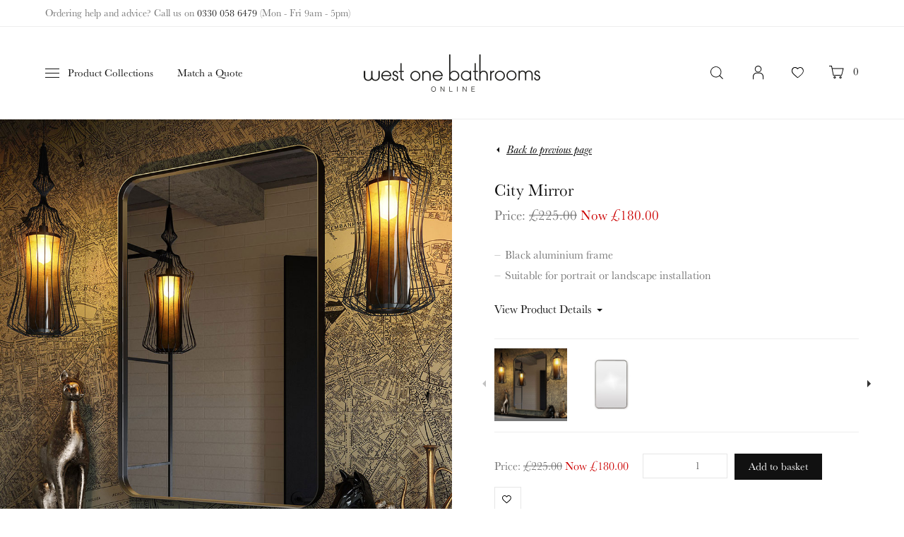

--- FILE ---
content_type: text/css;charset=utf-8
request_url: https://use.typekit.net/uds2cxy.css?ver=6.8.1
body_size: 522
content:
/*
 * The Typekit service used to deliver this font or fonts for use on websites
 * is provided by Adobe and is subject to these Terms of Use
 * http://www.adobe.com/products/eulas/tou_typekit. For font license
 * information, see the list below.
 *
 * baskerville-urw:
 *   - http://typekit.com/eulas/000000000000000000017918
 *   - http://typekit.com/eulas/00000000000000000001791c
 *   - http://typekit.com/eulas/00000000000000003b9acb60
 *   - http://typekit.com/eulas/00000000000000000001791d
 *
 * © 2009-2026 Adobe Systems Incorporated. All Rights Reserved.
 */
/*{"last_published":"2018-09-10 13:13:28 UTC"}*/

@import url("https://p.typekit.net/p.css?s=1&k=uds2cxy&ht=tk&f=12046.12048.12051.12054&a=422296&app=typekit&e=css");

@font-face {
font-family:"baskerville-urw";
src:url("https://use.typekit.net/af/a628ba/000000000000000000017918/27/l?primer=7cdcb44be4a7db8877ffa5c0007b8dd865b3bbc383831fe2ea177f62257a9191&fvd=n4&v=3") format("woff2"),url("https://use.typekit.net/af/a628ba/000000000000000000017918/27/d?primer=7cdcb44be4a7db8877ffa5c0007b8dd865b3bbc383831fe2ea177f62257a9191&fvd=n4&v=3") format("woff"),url("https://use.typekit.net/af/a628ba/000000000000000000017918/27/a?primer=7cdcb44be4a7db8877ffa5c0007b8dd865b3bbc383831fe2ea177f62257a9191&fvd=n4&v=3") format("opentype");
font-display:auto;font-style:normal;font-weight:400;font-stretch:normal;
}

@font-face {
font-family:"baskerville-urw";
src:url("https://use.typekit.net/af/088645/00000000000000000001791c/27/l?primer=7cdcb44be4a7db8877ffa5c0007b8dd865b3bbc383831fe2ea177f62257a9191&fvd=n7&v=3") format("woff2"),url("https://use.typekit.net/af/088645/00000000000000000001791c/27/d?primer=7cdcb44be4a7db8877ffa5c0007b8dd865b3bbc383831fe2ea177f62257a9191&fvd=n7&v=3") format("woff"),url("https://use.typekit.net/af/088645/00000000000000000001791c/27/a?primer=7cdcb44be4a7db8877ffa5c0007b8dd865b3bbc383831fe2ea177f62257a9191&fvd=n7&v=3") format("opentype");
font-display:auto;font-style:normal;font-weight:700;font-stretch:normal;
}

@font-face {
font-family:"baskerville-urw";
src:url("https://use.typekit.net/af/a04e51/00000000000000003b9acb60/27/l?primer=7cdcb44be4a7db8877ffa5c0007b8dd865b3bbc383831fe2ea177f62257a9191&fvd=i4&v=3") format("woff2"),url("https://use.typekit.net/af/a04e51/00000000000000003b9acb60/27/d?primer=7cdcb44be4a7db8877ffa5c0007b8dd865b3bbc383831fe2ea177f62257a9191&fvd=i4&v=3") format("woff"),url("https://use.typekit.net/af/a04e51/00000000000000003b9acb60/27/a?primer=7cdcb44be4a7db8877ffa5c0007b8dd865b3bbc383831fe2ea177f62257a9191&fvd=i4&v=3") format("opentype");
font-display:auto;font-style:italic;font-weight:400;font-stretch:normal;
}

@font-face {
font-family:"baskerville-urw";
src:url("https://use.typekit.net/af/f20c9f/00000000000000000001791d/27/l?primer=7cdcb44be4a7db8877ffa5c0007b8dd865b3bbc383831fe2ea177f62257a9191&fvd=i7&v=3") format("woff2"),url("https://use.typekit.net/af/f20c9f/00000000000000000001791d/27/d?primer=7cdcb44be4a7db8877ffa5c0007b8dd865b3bbc383831fe2ea177f62257a9191&fvd=i7&v=3") format("woff"),url("https://use.typekit.net/af/f20c9f/00000000000000000001791d/27/a?primer=7cdcb44be4a7db8877ffa5c0007b8dd865b3bbc383831fe2ea177f62257a9191&fvd=i7&v=3") format("opentype");
font-display:auto;font-style:italic;font-weight:700;font-stretch:normal;
}

.tk-baskerville-urw { font-family: "baskerville-urw",serif; }


--- FILE ---
content_type: application/javascript; charset=utf-8
request_url: https://www.westonebathroomsonline.com/site/wp-content/themes/westonebathroomsonline/js/src/main.js?ver=2.7.1.2
body_size: 6997
content:

/**
 * @package     Bathwaters
 * @subpackage  Main JavaScript
 */

/**
 * js-cookie v2.2.0 | MIT
 * https://github.com/js-cookie/js-cookie
 */
!function(e){var n=!1;if("function"==typeof define&&define.amd&&(define(e),n=!0),"object"==typeof exports&&(module.exports=e(),n=!0),!n){var o=window.Cookies,t=window.Cookies=e();t.noConflict=function(){return window.Cookies=o,t}}}(function(){function e(){for(var e=0,n={};e<arguments.length;e++){var o=arguments[e];for(var t in o)n[t]=o[t]}return n}function n(o){function t(n,r,i){var c;if("undefined"!=typeof document){if(arguments.length>1){if("number"==typeof(i=e({path:"/"},t.defaults,i)).expires){var a=new Date;a.setMilliseconds(a.getMilliseconds()+864e5*i.expires),i.expires=a}i.expires=i.expires?i.expires.toUTCString():"";try{c=JSON.stringify(r),/^[\{\[]/.test(c)&&(r=c)}catch(e){}r=o.write?o.write(r,n):encodeURIComponent(r+"").replace(/%(23|24|26|2B|3A|3C|3E|3D|2F|3F|40|5B|5D|5E|60|7B|7D|7C)/g,decodeURIComponent),n=(n=(n=encodeURIComponent(n+"")).replace(/%(23|24|26|2B|5E|60|7C)/g,decodeURIComponent)).replace(/[\(\)]/g,escape);var s="";for(var f in i)i[f]&&(s+="; "+f,!0!==i[f]&&(s+="="+i[f]));return document.cookie=n+"="+r+s}n||(c={});for(var p=document.cookie?document.cookie.split("; "):[],d=/(%[0-9A-Z]{2})+/g,u=0;u<p.length;u++){var l=p[u].split("="),C=l.slice(1).join("=");this.json||'"'!==C.charAt(0)||(C=C.slice(1,-1));try{var m=l[0].replace(d,decodeURIComponent);if(C=o.read?o.read(C,m):o(C,m)||C.replace(d,decodeURIComponent),this.json)try{C=JSON.parse(C)}catch(e){}if(n===m){c=C;break}n||(c[m]=C)}catch(e){}}return c}}return t.set=t,t.get=function(e){return t.call(t,e)},t.getJSON=function(){return t.apply({json:!0},[].slice.call(arguments))},t.defaults={},t.remove=function(n,o){t(n,"",e(o,{expires:-1}))},t.withConverter=n,t}return n(function(){})});

// Define global variable.
var WestOneBathrooms;

// If jQuery required, wrap to allow use of $.
( function( $ ) {

	/**
	 * WestOneBathrooms
	 */
	WestOneBathrooms = {

		/**
		 * Main Navigation
		 */
		MainNav : {

			/**
			 * mmenu API
			 */
			api : null,

			/**
			 * Fixed Header
			 */
			fixedHeader : {
				scrollAmt : 0,
				scrollUp  : false,
				scrollVis : false,
				scrollMin : 100
			},

			/**
			 * Init
			 */
			init : function() {

				$( WestOneBathrooms.MainNav.createMenu );
				$( WestOneBathrooms.MainNav.createFixedHeader );
				$( document ).on( 'scroll', WestOneBathrooms.MainNav.onScroll );

				// Added to cart
				$( document.body ).on( 'added_to_cart', function( e, ob, cart ) {
					var $win = $( '.woocommerce-notices-wrapper' ).next( '.added-to-basket-win' );
					if ( ! $win.length ) {
						$( '.woocommerce-notices-wrapper' ).after( ob['.added-to-basket-win'] );
					} else {
						$win.replaceWith( ob['.added-to-basket-win'] );
					}
				} );

				$( 'body' ).on( 'click', '.added-to-basket-win__close a, .added-to-basket-win__action-continue, .added-to-basket-win__required-products a', function( e ) {
					$( '.added-to-basket-win' ).remove();
					e.preventDefault();
				} );

			},

			/**
			 * On Scroll
			 */
			onScroll : function() {

				var scrollTop = $( document ).scrollTop();

				if ( ! $( 'body' ).hasClass( 'mega-menu-showing' ) || scrollTop < WestOneBathrooms.MainNav.fixedHeader.scrollMin ) {

					WestOneBathrooms.MainNav.fixedHeader.scrollUp = scrollTop < WestOneBathrooms.MainNav.fixedHeader.scrollAmt;

					if ( WestOneBathrooms.MainNav.fixedHeader.scrollUp && scrollTop > WestOneBathrooms.MainNav.fixedHeader.scrollMin ) {
						if ( ! WestOneBathrooms.MainNav.fixedHeader.scrollVis ) {
							$( 'body' ).addClass( 'fixed-header' );
						}
						WestOneBathrooms.MainNav.fixedHeader.scrollVis = true;
					} else {
						if ( WestOneBathrooms.MainNav.fixedHeader.scrollVis ) {
							$( 'body' ).removeClass( 'fixed-header' ).removeClass( 'mega-menu-showing' );
						}
						WestOneBathrooms.MainNav.fixedHeader.scrollVis = false;
					}

					if ( scrollTop >= 0 ) {
						WestOneBathrooms.MainNav.fixedHeader.scrollAmt = scrollTop;
					}

				}

			},

			/**
			 * Create Fixed Header
			 */
			createFixedHeader : function() {

				var $header = $( '#header' ).clone();

				$header.attr( 'id', 'header_fixed' ).addClass( 'site-header--min site-header--fixed fixed' );

				$( '#page' ).append( $header );

				$( '.menu-toggle' ).on( 'click', function() {
					
					WestOneBathrooms.MainNav.api.open();

					$( 'body' ).toggleClass( 'nav-showing' );

					$( '.site-tint' ).css( 'height', $( document ).height() );

				} );
				
			},

			/**
			 * Creates mmenu instance.
			 */
			createMenu : function() {

				var $site   = $( '#site-navigation' ).clone();

				var $search = $( '.search-form--product' ).first().clone();
				var $global = $( '#menu-global' ).first().clone();
				var $tools = $( '#menu-tools' ).first().clone();

				$searchItem = $( '<li class="mm-listitem--search" />' ).append( $search );
				$global.children().first().addClass( 'mm-listitem--start-section' );
				$tools.children().first().addClass( 'mm-listitem--start-section' );

				$site.find( 'ul' ).first().prepend( $searchItem ).append( $global.children() ).append( $tools.children() );

				$site.removeClass( 'site-header__navigation' );

				$site.mmenu( {

					// Options
					keyboardNavigation : {
						enable  : true,
						enhance : true
					},
					navbar             : {
						add : false
					},
					scrollBugFix       : {
						fix : true
					},
					slidingSubmenus    : false

				}, {

					// Configuration
					classNames : {
						selected : 'current-item',
						fixedElements : {
							fixed : 'fixed'
						}
					},
					offCanvas : {
						pageSelector : "#page"
					}

				} );

				// Store API access variable
				WestOneBathrooms.MainNav.api = $site.data( 'mmenu' );

				if ( WestOneBathrooms.MainNav.api ) {

					// Close panels when opening new
					WestOneBathrooms.MainNav.api.bind( 'openPanel:start', function( $panel ) {
						var $siblings = $panel.parent( 'li' ).siblings().find( '.mm-panel' );
						WestOneBathrooms.MainNav.api.closePanel( $siblings );
					} );

					// Pause / restart swipers
					// WestOneBathrooms.Sliders.swipers
					WestOneBathrooms.MainNav.api.bind( 'open:start', function() {
						WestOneBathrooms.Sliders.pauseSwipers( true );
					} );

					WestOneBathrooms.MainNav.api.bind( 'close:finish', function() {
						WestOneBathrooms.Sliders.pauseSwipers( false );
					} );

				}

				$site.on( 'click', 'li.mm-listitem_vertical > a', function( e ) {

					$( e.target ).siblings( '.mm-btn_next' ).first().click();

					e.preventDefault();

				} );

				$( '.menu-toggle' ).on( 'click', function() {
					
					WestOneBathrooms.MainNav.api.open();

					$( 'body' ).toggleClass( 'nav-showing' );

					$( '.site-tint' ).css( 'height', $( document ).height() );

				} );

				// Content close click
				$( '.mm-page__blocker' ).on( 'click', function() {

					if ( $( 'body' ).hasClass( 'nav-showing' ) ) {
						$( 'body' ).removeClass( 'nav-showing' );
					}

				} );

				// Append div for tint
				$( '#page' ).append( $( '<div class="site-tint">' ) );

			}

		},

		/**
		 * MegaMenu
		 */
		MegaMenu : {

			$instance : null,

			/**
			 * Init
			 */
			init : function() {

				$( WestOneBathrooms.MegaMenu.menuToggle );
				$( document ).on( 'ready', WestOneBathrooms.MegaMenu.onReady );

			},

			/**
			 * On DOM Ready
			 */
			onReady : function() {

				var $container = $( '.site' );

				setTimeout( function() {
					var $megaMenu = $( '.site-header-drawer' ).first().clone();
					$( $megaMenu ).attr( 'id', 'header-drawer-2' ).addClass( 'fixed' );
					$container.append( $megaMenu );
				}, 500 );
				
			},

			/**
			 * On Click menu - Desktop
			 */
			menuToggle : function( e ) {

				// Menu Toggle
				$( '.site-header__navigation .product-collections > a' ).on( 'click', function( e ) {

					//$( '#header-drawer-2' ).scrollTop( 0 );
					//document.getElementById( 'header-drawer-2' ).scrollTop = 0;
					$( '#header-drawer-2' ).animate({ scrollTop: 0 }, 800 );

					// Show / Hide
					if ( ! $( 'body' ).hasClass( 'mega-menu-showing' ) ) {

						$( 'body' ).addClass( 'mega-menu-showing' );

					} else {

						$( 'body' ).removeClass( 'mega-menu-showing' );
						
					}

					$( WestOneBathrooms.MegaMenu.menuClose );

					e.preventDefault();

				} );

			},

			menuClose : function() {

				var $drawer = $( '#header-drawer, #header-drawer-2' );

				// Hide menu on roll out
				$drawer.on( 'mouseleave', function( e ) {

					if ( $( 'body' ).hasClass( 'mega-menu-showing' ) ) {
						$( 'body' ).removeClass( 'mega-menu-showing' );
					}

				} );

			}

		},

		/**
		 * Product Search
		 */
		ProductSearch : {

			$form     : $([]),
			$fieldset : $([]),
			$field    : $([]),
			$submit   : $([]),

			/**
			 * Init
			 */
			init : function() {

				$( WestOneBathrooms.ProductSearch.onDOMReady );
				
			},

			onDOMReady : function() {

				var inst = WestOneBathrooms.ProductSearch;

				inst.$form = $( '.site-header-drawer .search-form--product' );
				inst.$fieldset = inst.$form.find( '.search-form__fieldset' ).attr( 'aria-expanded', 'false' );
				inst.$field = inst.$form.find( '.search-form__field' );
				inst.$submit = inst.$form.find( '.search-form__submit' );

				inst.$submit.on( 'click', inst.handleSubmitClick );
				inst.$fieldset.on( 'click', inst.handleFieldsetClick );

			},

			handleSubmitClick : function( e ) {

				var inst = WestOneBathrooms.ProductSearch;

				if ( 'false' ==  inst.$fieldset.attr( 'aria-expanded' ) ) {
					inst.showSearch();
					e.preventDefault();
				} else if ( '' == inst.$field.val() ) {
					inst.hideSearch();
					e.preventDefault();
				}

			},

			handleFieldsetClick : function( e ) {

				var inst = WestOneBathrooms.ProductSearch;

				if ( e.target == e.currentTarget && 'true' ==  inst.$fieldset.attr( 'aria-expanded' ) ) {
					inst.hideSearch();
					e.preventDefault();
				}

			},

			showSearch : function() {

				var inst = WestOneBathrooms.ProductSearch;

				inst.$fieldset.attr( 'aria-expanded', 'true' );
				setTimeout( function() { inst.$field.focus() }, 200 );

				if ( '' !== inst.$field.val() ) {
					inst.$field.select();
				}

			},

			hideSearch : function() {

				var inst = WestOneBathrooms.ProductSearch;

				inst.$fieldset.attr( 'aria-expanded', 'false' );
				inst.$field.blur();

			}

		},

		/**
		 * Clickable Blocks
		 */
		ClickableBlocks : {

			init : function() {

				$( WestOneBathrooms.ClickableBlocks.setup );

			},

			setup : function() {

				var $pageParts = $( '.page-part-default, .page-part-image-side, .page-part-overlay' );

				$pageParts.each( function( i, el ) {

					var $link = $( el ).find( 'a' ).last();

					if ( $link.length ) {

						var $image = $( el ).find( '.page-part__image' ).first();

						if ( $image.length ) {

							$( el ).addClass( 'clickable-block-image' );

							$image.on( 'click', function( e ) {
								document.location = $link.attr( 'href' );
							} );

						}

					}

				} );

			}

		},

		/**
		 * Gallery Browser
		 */
		GalleryBrowser : {

			breakpoint : 768,
			isMobile   : false,

			init : function() {

				if ( $( window ).width() < WestOneBathrooms.GalleryBrowser.breakpoint ) {
					WestOneBathrooms.GalleryBrowser.isMobile = true;
				}

				WestOneBathrooms.GalleryBrowser.initClickableThumbnails();

				$( window ).on( 'resize', WestOneBathrooms.GalleryBrowser.onResize );

			},

			initClickableThumbnails : function() {

				var $thumbanils = $( '.gallery-browser__thumbnails' );
				var $image = $thumbanils.siblings( '.gallery-browser__image' );

				if ( $thumbanils.length && $image.length ) {

					$thumbanils.find( 'li > a' ).each( function( i, el ) {

						$( el ).on( 'click', function( e ) {

							var $next = $image.find( 'img' ).eq( i );

							if ( ! $next.hasClass( 'current' ) ) {

								$( this ).parent().addClass( 'current' ).siblings().removeClass( 'current' );

								$image.find( 'img.current' ).removeClass( 'current' );
								$next.addClass( 'current' );
								WestOneBathrooms.GalleryBrowser.lazyLoadImages();

								if ( history.replaceState ) {
									history.replaceState( {}, '', $( this ).attr( 'href' ) );
								}

							}

							e.preventDefault();

						} );

					} );

				}

			},

			onResize : function() {

				var ww = $( window ).width();

				if ( ww < WestOneBathrooms.GalleryBrowser.breakpoint ) {
					if ( ! WestOneBathrooms.GalleryBrowser.isMobile ) {
						WestOneBathrooms.GalleryBrowser.mobileBreakpointChanged( true );
					}
				} else {
					if ( WestOneBathrooms.GalleryBrowser.isMobile ) {
						WestOneBathrooms.GalleryBrowser.mobileBreakpointChanged( false );
					}
				}

			},

			mobileBreakpointChanged : function( isMobile ) {

				WestOneBathrooms.GalleryBrowser.lazyLoadImages();
				WestOneBathrooms.GalleryBrowser.isMobile = false;

			},

			lazyLoadImages : function() {

				WestOneBathrooms.LazyLoad.blazy.load( $( '.gallery-browser__image img, .gallery-browser__thumbnails img' ) );	
				WestOneBathrooms.LazyLoad.blazyHidden.load( $( '.gallery-browser__image img, .gallery-browser__thumbnails img' ) );	

			}

		},

		/**
		 * Favorites
		 */
		Favorites : {

			init : function() {

				$( document).on( 'favorites-cleared', function( event, button ) {
					window.location.reload();
				} );

				$formEmailButton = $( 'button.favourites-email[data-target]' );

				if ( $formEmailButton.length ) {

					var target = $formEmailButton.attr( 'data-target' );
					var $target = $( target + '.email-favourites-form' ).addClass( 'email-favourites-form--hide' );

					if ( $target.length ) {
						$grid = $target.siblings( '.grid' ).first();
						if ( $grid.length ) {
							$grid.before( $target );
						}
					}

					$formEmailButton.on( 'click', function( e ) {
						$target.toggleClass( 'email-favourites-form--hide' );
					} );

				}

			}

		},

		/**
		 * Modal
		 */
		Modal : {

			referrer : document.location,
			$modal   : null,

			/**
			 * Init
			 */
			init : function() {

				$( WestOneBathrooms.Modal.onDOMReady );

			},

			/**
			 * On DOM Ready
			 */
			onDOMReady : function() {

				$( 'li.data-modal--enquiry a' ).attr( 'data-modal', 'enquiry' );

				$( 'body' ).on( 'click', 'a[data-modal]', function( e ) {

					var url = $( e.target ).attr( 'href' );

					// Not in modal on mobile and touch devices - scrolling issues
					if ( $( window ).width() > 768 && ! $( 'html' ).hasClass( 'touchevents' ) ) {

						WestOneBathrooms.Modal.openModal( url );
						e.preventDefault();

					} else {

						if ( url.indexOf( '?' ) >= 0 ) {
							url += '&modal=page';
						} else {
							url += '?modal=page';
						}

						url += '&ref=' + WestOneBathrooms.Modal.referrer;

						document.location = url;
						e.preventDefault();

					}

				} );

				$modal = WestOneBathrooms.Modal.getModal();

			},

			/**
			 * Open Modal URL
			 */
			openModal : function( url ) {

				$modal = WestOneBathrooms.Modal.getModal();
				WestOneBathrooms.Modal.loadURL( url );

				$modal.addClass( 'show' );
				$( 'html' ).addClass( 'scroll-lock' );

			},

			/**
			 * Load URL
			 */
			loadURL : function( url ) {

				$modal = WestOneBathrooms.Modal.getModal();
				$modalContent = $modal.find( '.modal__content' ).first();

				if ( url.indexOf( '?' ) >= 0 ) {
					url += '&modal=true';
				} else {
					url += '?modal=true';
				}

				$iframe = $( '<iframe src="' + url + '" name="modal__frame" scrolling="no" style="width: 1px; min-width: 100%;"></iframe>' );

				$modalContent.append( $iframe );

				$iframe.iFrameResize();

			},

			/**
			 * Close Modal
			 */
			closeModal : function() {

				$modal = WestOneBathrooms.Modal.getModal();
				$modalContent = $modal.find( '.modal__content' ).first();

				$modal.removeClass( 'show' );
				$modalContent.empty();
				$( 'html' ).removeClass( 'scroll-lock' );

			},

			/**
			 * Get Modal
			 * Creates modal element if it does not yet exist.
			 */
			getModal : function() {

				if ( ! WestOneBathrooms.Modal.$modal ) {

					WestOneBathrooms.Modal.$modal = $( '<div id="modal" class="modal" />' );

					var $window =  $( '<div class="modal__window" />' );
					var $main = $( '<div class="modal__main" />' );
					var $content = $( '<div class="modal__content" />' );
					var $close = $( '<button class="modal__close">Close</button>' );

					$main.append( $content );
					$main.append( $close );
					$window.append( $main );
					WestOneBathrooms.Modal.$modal.append( $window );

					$( 'body' ).append( WestOneBathrooms.Modal.$modal );

					$close.on( 'click', WestOneBathrooms.Modal.closeModal );
					WestOneBathrooms.Modal.$modal.on( 'click', function( e ) {

						if ( $( e.target ).attr( 'id' ) == 'modal' ) {
							WestOneBathrooms.Modal.closeModal();
						}

					} );

				}

				return WestOneBathrooms.Modal.$modal;

			}

		},

		/**
		 * Sliders - contains extra functionality
		 */
		Sliders : {

			sliders : [],
			swipers : [],

			/**
			 * Init Submodule
			 */
			init : function() {

				$( WestOneBathrooms.Sliders.create );

			},

			/**
			 * Create Sliders
			 */
			create : function() {

				var $sliders = $( '.page-part-slideshow .page-part__images' );

				$sliders.each( function() {

					//var $slider = $( this ).clone().addClass( 'is-slider' );
					var $slider = $( this );

					$slider.royalSlider( {
						autoHeight         : true,
						imageScalePadding  : 0,
						keyboardNavEnabled : true,
						controlNavigation  : 'none',
						arrowsNav          : true,
						arrowsNavAutoHide  : false,
						slidesSpacing      : 0,
						loop               : true,
						numImagesToPreload : 2,
						addActiveClass     : true
					} );

					//$( this ).addClass( 'not-slider' ).after( $slider );

					WestOneBathrooms.Sliders.sliders.push( $slider );

				} );

				// Page Part sliders
				WestOneBathrooms.Sliders.createPagePartSliders();

			},

			pauseSwipers : function( bool ) {

				if ( WestOneBathrooms.Sliders.swipers.length ) {

					for ( var i = 0; i < WestOneBathrooms.Sliders.swipers.length; i++ ) {

						if ( $( WestOneBathrooms.Sliders.swipers[ i ].$el ).attr( 'data-autoplay' ) == 'autoplay' && typeof WestOneBathrooms.Sliders.swipers[ i ].autoplay !== 'undefined' && WestOneBathrooms.Sliders.swipers[ i ].autoplay ) {
							if ( bool && WestOneBathrooms.Sliders.swipers[ i ].autoplay.running ) {
								WestOneBathrooms.Sliders.swipers[ i ].autoplay.stop();
							} else if ( ! bool && ! WestOneBathrooms.Sliders.swipers[ i ].autoplay.running ) {
								WestOneBathrooms.Sliders.swipers[ i ].autoplay.start();
							}
						}

					}

				}

			},

			createPagePartSliders : function() {

				var $swipers = $( '.page-part-slideshow .swiper-container' );

				if ( $swipers.length ) {

					$swipers.each( function( i, el ) {

						var $el = $( el );
						var $slides = $el.find( '.swiper-slide' );

						var firstSlide = Math.floor( Math.random() * ( $slides.length ) );

						var mySwiper = new Swiper( $el, {
							loop             : true,
							effect           : 'move',
							speed            : 800,
							spaceBetween     : 0,
							preloadImages    : false,  // Disable preloading of all images
							initialSlide     : firstSlide,
							slideActiveClass : 'swiper-slide-active',
							lazy             : {       // Enable lazy loading
								loadPrevNext       : true,
								loadPrevNextAmount : 2
							},
							pagination       : {
								el        : '.swiper-pagination',
								type      : 'bullets',
								clickable : true
							},
							autoplay         : {
								delay                : 5000,
								disableOnInteraction : false
							}

						} );

						$( mySwiper.$el ).attr( 'data-autoplay', 'autoplay' );

						var $pagination = $el.next( '.swiper-pagination' );

						// Overflow slide for content below image on mobile
						var $overflowSlidesWrapper = $( '<div class="swiper-wrapper"></div>' );

						$slides.each( function( i, el ) {
							var $overflowSlide =  $( el ).clone().attr( 'class', 'swiper-slide' ).removeAttr( 'data-background' );
							$overflowSlide.find( '.swiper-lazy-preloader' ).remove();
							$overflowSlidesWrapper.append( $overflowSlide );
						} );

						var $overflowSlides = $( '<div class="swiper-container--overflow"></div>' );
						$overflowSlides.append( $overflowSlidesWrapper );

						if ( $pagination.length ) {
							$pagination.after( $overflowSlides );
						} else {
							$el.after( $overflowSlides );
						}

						var mySwiperOverflow = new Swiper( $overflowSlides, {
							loop             : true,
							effect           : 'move',
							speed            : 800,
							spaceBetween     : 50,
							preloadImages    : false,  // Disable preloading of all images
							initialSlide     : firstSlide,
							slideActiveClass : 'swiper-slide-active',
							lazy             : {       // Enable lazy loading
								loadPrevNext       : true,
								loadPrevNextAmount : 2
							},
							pagination       : false,
							autoplay         : false,
							autoHeight       : true

						} );

						mySwiper.on( 'slideChange', function() {
							mySwiperOverflow.slideTo( mySwiper.realIndex + 1 );
						} );

						WestOneBathrooms.Sliders.swipers.push( mySwiper );
						WestOneBathrooms.Sliders.swipers.push( mySwiperOverflow );

					} );

				}

			}

		},

		/**
		 * Change View Toggle - Switch between 1 and 2 column grid
		 */
		ChangeView : {

			/**
			 * Init Submodule
			 */
			init : function() {

				$( '.products-grid-toggle .icon' ).on( 'click', WestOneBathrooms.ChangeView.handleClick );

				WestOneBathrooms.ChangeView.defaultView();

			},

			/**
			 * Handle Click
			 */
			handleClick : function( e ) {

				var view = $( this ).hasClass( 'icon--col' ) ? 'col' : 'grid';

				WestOneBathrooms.ChangeView.switchView( view );

			},

			/**
			 * Default View
			 */
			defaultView : function( view ) {

				var view = Cookies.get( 'grid_view' );

				if ( $( '.products-grid-toggle' ).length &&  'undefined' !== typeof view ) {
					WestOneBathrooms.ChangeView.switchView( view );
				}

			},

			/**
			 * Switch View (grid/col)
			 * 
			 * Add class if single column view.
			 */
			switchView : function( view ) {

				$( '.products-grid-toggle .icon--' + view ).addClass( 'sel' ).siblings().removeClass( 'sel' );

				$( 'ul.products' ).toggleClass( 'column-view', 'col' == view );

				Cookies.set( 'grid_view', view );//{ expires : 365 }

			}

		},

		/**
		 * Lazy Loading (using [be]Lazy)
		 */
		LazyLoad : {

			/**
			 * [be]Lazy
			 */
			blazy : null,

			/**
			 * Init
			 */
			init : function() {

				$( WestOneBathrooms.LazyLoad.initBlazy );
				$( window ).on( 'load', WestOneBathrooms.LazyLoad.initBlazy );
				$( '.wc-tabs li a' ).on( 'click', function( e ) {
					var href = $( this ).attr( 'href' );
					setTimeout( function() {
						WestOneBathrooms.LazyLoad.blazy.load( $( href + ' img' ) );	
						WestOneBathrooms.LazyLoad.blazyHidden.load( $( href + ' img' ) );	
					}, 200 );
				} );

			},

			/**
			 * Init Blazy
			 */
			initBlazy : function() {

				WestOneBathrooms.LazyLoad.blazy = new Blazy( {
					selector     : '.lazy',
					errorClass   : 'lazy-error',
					successClass : 'lazy-loaded',
					offset       : 250
				} );

				WestOneBathrooms.LazyLoad.blazyHidden = new Blazy( {
					selector      : '.lazy-h',
					errorClass    : 'lazy-h-error',
					successClass  : 'lazy-h-loaded',
					offset        : 250,
					loadInvisible : true
				} );

			}

		},

		/**
		 * Masonry Layouts
		 */
		Masonry : {

			$grid : null,

			init : function() {

				$( WestOneBathrooms.Masonry.setup );

			},

			setup : function() {

				if ( $( '.grid--masonry' ).length ) {

					WestOneBathrooms.Masonry.$grid = $( '.grid--masonry' ).masonry( {
						itemSelector       : '.grid-item',
						percentPosition    : true,
						stagger            : 30,
						transitionDuration : '0.4s'
					} );

					// Layout Masonry after each image loads
					WestOneBathrooms.Masonry.$grid.imagesLoaded().progress( function() {
						WestOneBathrooms.Masonry.$grid.masonry( 'layout' );
					} );

				}

			}

		},

		/**
		 * Infinite Load
		 */
		InfiniteLoad : {

			started    : false,
			active      : false,
			nextURL     : '',
			loadOffset  : 600,  // px
			$container  : null,
			$pagination : null,

			init : function() {

				$( WestOneBathrooms.InfiniteLoad.setup );

			},

			setup : function() {

				WestOneBathrooms.InfiniteLoad.$container = $( '.infl-container' ).first();
				WestOneBathrooms.InfiniteLoad.$pagination = $( '.infl-pagination' ).first();

				if ( WestOneBathrooms.InfiniteLoad.$container.length && WestOneBathrooms.InfiniteLoad.$pagination.length ) {

					WestOneBathrooms.InfiniteLoad.nextURL = WestOneBathrooms.InfiniteLoad.getNextPageURL();

					if ( '' !== WestOneBathrooms.InfiniteLoad.nextURL ) {
						WestOneBathrooms.InfiniteLoad.start();
					}

				}

				$( '.page-part--tag-filters .tag-list a' ).on( 'click', function( e ) {

					var url = $( this ).attr( 'href' );

					$( this ).parent().addClass( 'current' ).siblings().removeClass( 'current' );

					if ( history.replaceState ) {
						history.replaceState( {}, '', url );
					}

					WestOneBathrooms.InfiniteLoad.$pagination.empty().prepend( $( '<div class="infl-loader___container"><div class="infl-loader">Loading...</div></div>' ) );

					var $loadedContent = $( '<div class="infl-loaded-content"></div>' );

					if ( WestOneBathrooms.InfiniteLoad.$container.hasClass( 'masonry' ) ) {
						WestOneBathrooms.InfiniteLoad.$container.masonry( 'remove', WestOneBathrooms.InfiniteLoad.$container.children() );
					}

					$loadedContent.load( url, function( response, status, xhr ) {
						if ( status == "success" ) {
							WestOneBathrooms.InfiniteLoad.handledLoadedContent( response );
						}
					} );

					e.preventDefault();

				} );

			},

			start : function() {

				WestOneBathrooms.InfiniteLoad.started = true;
				WestOneBathrooms.InfiniteLoad.resume();
				$( window ).on( 'scroll', WestOneBathrooms.InfiniteLoad.onScroll );

			},

			resume : function() {
				WestOneBathrooms.InfiniteLoad.active = true;
				WestOneBathrooms.InfiniteLoad.$pagination.show();
				WestOneBathrooms.InfiniteLoad.onScroll();
			},

			end : function() {

				WestOneBathrooms.InfiniteLoad.$pagination.hide();
				WestOneBathrooms.InfiniteLoad.active = false;

			},

			onScroll : function() {

				if ( WestOneBathrooms.InfiniteLoad.active && WestOneBathrooms.InfiniteLoad.isTriggerPointReached() ) {

					WestOneBathrooms.InfiniteLoad.active = false;
					WestOneBathrooms.InfiniteLoad.loadNext();

				}

			},

			loadNext : function() {

				if ( '' !== WestOneBathrooms.InfiniteLoad.nextURL ) {

					WestOneBathrooms.InfiniteLoad.$pagination.empty().prepend( $( '<div class="infl-loader___container"><div class="infl-loader">Loading...</div></div>' ) );

					var $loadedContent = $( '<div class="infl-loaded-content"></div>' );

					$loadedContent.load( WestOneBathrooms.InfiniteLoad.nextURL, function( response, status, xhr ) {
						if ( status == "success" ) {
							WestOneBathrooms.InfiniteLoad.handledLoadedContent( response );
						} else if ( status == "error" ) {
							WestOneBathrooms.InfiniteLoad.end();
						}
					} );

				}

			},

			handledLoadedContent : function( response ) {

				var $response = $( response );

				var $containerChildren = $response.find( '.infl-container' ).children();
				var $pagination = $response.find( '.infl-pagination' );

				// Handle Content
				if ( $containerChildren.length ) {

					WestOneBathrooms.InfiniteLoad.$container.append( $containerChildren );

					// Lazy load images
					WestOneBathrooms.LazyLoad.blazy.load( $containerChildren.find( '.lazy' ) );
					WestOneBathrooms.LazyLoad.blazyHidden.load( $containerChildren.find( '.lazy-h' ) );

					// Delayed check for lazy images
					setTimeout( function() {
						WestOneBathrooms.LazyLoad.blazy.load( $( '.infl-container' ).first().children().find( '.lazy' ).not( '.lazy-loaded' ) );
						WestOneBathrooms.LazyLoad.blazyHidden.load( $( '.infl-container' ).first().children().find( '.lazy-h' ).not( '.lazy-h-loaded' ) );
					}, 1000 );

					// Layout Masonry
					if ( WestOneBathrooms.InfiniteLoad.$container.hasClass( 'masonry' ) ) {
						WestOneBathrooms.InfiniteLoad.$container.masonry().masonry( 'appended', $containerChildren );
						WestOneBathrooms.InfiniteLoad.$container.masonry( 'layout' );
					}

				}

				// Handle Pagination
				if ( $pagination.length ) {

					WestOneBathrooms.InfiniteLoad.$pagination.empty().prepend( $pagination.children() );
					WestOneBathrooms.InfiniteLoad.nextURL = WestOneBathrooms.InfiniteLoad.getNextPageURL();

					if ( '' !== WestOneBathrooms.InfiniteLoad.nextURL ) {
						if ( WestOneBathrooms.InfiniteLoad.started ) {
							WestOneBathrooms.InfiniteLoad.resume();
						} else {
							WestOneBathrooms.InfiniteLoad.start();
						}
					} else {
						WestOneBathrooms.InfiniteLoad.end();
					}

				} else {
					WestOneBathrooms.InfiniteLoad.end();
				}

			},

			isTriggerPointReached : function() {

				var triggerPoint = WestOneBathrooms.InfiniteLoad.$pagination.offset().top;
				var scrollPoint = $( window ).scrollTop() + $( window ).height() + WestOneBathrooms.InfiniteLoad.loadOffset;

				return scrollPoint >= triggerPoint;

			},

			getNextPageURL : function() {

				var $next = WestOneBathrooms.InfiniteLoad.$pagination.find( '.pagination__adjacent.next a' ).first();

				// For WooCommerce
				if ( $next.length == 0 ) {
					$next = WestOneBathrooms.InfiniteLoad.$pagination.find( 'li a.next' ).first();
				}

				if ( $next.length ) {
					return $next.attr( 'href' );
				}

				return '';

			}

		},

		NewsArticle : {

			init : function() {

				$( WestOneBathrooms.NewsArticle.setup );

			},

			setup : function() {

				if ( $( 'body' ).hasClass( 'single-news' ) ) {

					var $related = $( '.page-part--page .related-products' );
					var $images = $( '.page-part__images img' );

					if ( $related.length && $images.length ) {
						$( '.page-part--page' ).append( $related.clone() );
					}

				}

			}

		},

		/**
		 * Header Drawer
		 */
		HeaderDrawer : {

			init : function() {

				$( WestOneBathrooms.HeaderDrawer.setup );

			},

			setup : function() {

				var $drawer = $( '#header-drawer' );
				var $listItems = $drawer.find( '.menu-drawer > li' );
				var $linkItems = $listItems.children( 'a' );

				$linkItems.on( 'focus', function( e ) {

					var $li = $( e.target ).parent();

					$li.siblings().attr( 'aria-expanded', 'false' );
					$li.filter( '[aria-expanded!="true"]' ).attr( 'aria-expanded', 'true' );

				} ).on( 'mouseover', function( e ) {

					$( e.target ).focus();

				} ).on( 'mouseout', function( e ) {

					$( e.target ).blur();

				} );

				$drawer.on( 'mouseleave', function( e ) {

					$listItems.attr( 'aria-expanded', 'false' );

				} );

			}

		},

		/**
		 * Masonry
		 */
		Masonry : {

			$megaMenu : null,
			$megaMenu2 : null,


			/**
			 * Init
			 */
			init : function() {

				$( document ).ready( WestOneBathrooms.Masonry.initMasonry );

			},

			initMasonry : function() {

				WestOneBathrooms.Masonry.$megaMenu = $( '#header-drawer > .menu-drawer' ).masonry( {
					itemSelector : '.menu-drawer > .menu-item'
				} );

				setTimeout( function() {
					
					WestOneBathrooms.Masonry.$megaMenu2 = $( '#header-drawer-2 > .menu-drawer' ).masonry( {
						itemSelector : '.menu-drawer > .menu-item'
					} );

				}, 1000 );

				
				
			}

		},

		/**
		 * Init method sets up functionality
		 */
		init : function() {

			// Init submodules
			WestOneBathrooms.MainNav.init();
			WestOneBathrooms.MegaMenu.init();
			WestOneBathrooms.ProductSearch.init();
			WestOneBathrooms.ClickableBlocks.init();
			WestOneBathrooms.GalleryBrowser.init();
			WestOneBathrooms.Favorites.init();
			WestOneBathrooms.Modal.init();
			WestOneBathrooms.Sliders.init();
			WestOneBathrooms.ChangeView.init();
			WestOneBathrooms.LazyLoad.init();
			WestOneBathrooms.Masonry.init();
			WestOneBathrooms.InfiniteLoad.init();
			WestOneBathrooms.NewsArticle.init();
			//WestOneBathrooms.HeaderDrawer.init();
			WestOneBathrooms.Masonry.init();

		}

	};

} )( jQuery );

// Init.
WestOneBathrooms.init();


--- FILE ---
content_type: application/javascript; charset=utf-8
request_url: https://www.westonebathroomsonline.com/site/wp-content/themes/westonebathroomsonline/js/src/expandable.js?ver=2.7.1.2
body_size: 145
content:

/**
 * @package     Bathwaters
 * @subpackage  Expandable JavaScript
 */

var Bathwaters_Expandable;

( function( $ ) {

	Bathwaters_Expandable = {

		$items : $( [] ),

		init : function() {

			$( this.onReady );
			
		},

		onReady : function() {

			this.$items = $( '[data-expandable="item"]' );

			if ( this.$items.length ) {

				var $toggles = this.$items.find( '[data-expandable="toggle"]' ).attr( 'aria-expanded', 'false' ).attr( 'role', 'button' ).attr( 'tabindex', '0' );
				var $content = this.$items.find( '[data-expandable="content"]' ).attr( 'aria-hidden', 'true' );

				$toggles.on( 'click', Bathwaters_Expandable.handleToggleClick );
				$toggles.on( 'keydown', Bathwaters_Expandable.handleToggleKeydown );

			}

		},

		handleToggleClick : function( e ) {

			var $el = $( this );
			var $content = $el.siblings( '[data-expandable="content"]' );
			var $siblings = $el.closest( '[data-expandable="item"]' ).siblings( '[data-expandable="item"]' );

			var toggled = $el.attr( 'aria-expanded' ) == 'true';

			if ( toggled ) {
				$el.attr( 'aria-expanded', 'false' );
				$content.attr( 'aria-hidden', 'true' );
			} else {
				$el.attr( 'aria-expanded', 'true' );
				$content.attr( 'aria-hidden', 'false' );
			}

			if ( $siblings.length ) {
				$siblings.find( '[data-expandable="toggle"]' ).attr( 'aria-expanded', 'false' );
				$siblings.find( '[data-expandable="content"]' ).attr( 'aria-hidden', 'true' );
			}

		},

		handleToggleKeydown : function( e ) {

			// 13 = Return, 32 = Space
			if ( ( e.which === 13 ) || ( e.which === 32 ) ) {
				$( this ).click();
			}

		}

	};

} )( jQuery );

Bathwaters_Expandable.init();


--- FILE ---
content_type: application/javascript; charset=utf-8
request_url: https://www.westonebathroomsonline.com/site/wp-content/themes/westonebathroomsonline/js/src/product.js?ver=2.7.1.2
body_size: 1461
content:

/**
 * @package     Bathwaters
 * @subpackage  JS \ Product
 */

// Define global variable.
var WestOneBathroomsProduct;

// If jQuery required, wrap to allow use of $.
( function( $ ) {

	// Define object for global variable.
	WestOneBathroomsProduct = {

		/**
		 * Product slider
		 */
		ProductSlider : {

			/**
			 * Init Submodule
			 */
			init : function() {

				$( WestOneBathroomsProduct.ProductSlider.onReady );

			},

			/**
			 * On Document Ready
			 */
			onReady : function() {

				var thumbnailsSwiper = null;

				var $form = $( 'form.variations_form' );
				$form.on( 'hide_variation, reset_data', function( event ) {
					$form.find( '.single_variation' ).text( 'Select an option' );
				} );

				var $productThumbnails = $( '.product-thumbnails .swiper-container' );
				var $productThumbnailsSlides = $productThumbnails.find( '.swiper-slide' );

				if ( $productThumbnailsSlides.length > 1 ) {

					var thumbnailsSwiper = new Swiper( '.product-thumbnails .swiper-container', {
						loop			: false,
						speed			: 800,
						spaceBetween	: 0,
						preloadImages	: false,
						slidesPerView   : 'auto',
						lazy             : {       // Enable lazy loading
							loadPrevNext       : true,
							loadPrevNextAmount : 2
						},
					} );

					$( '.product-thumbnails .product-thumbnails__prev' ).on( 'click', function( e ) {
						var $selSlide = $( '.product-thumbnails ul li.sel' );
						var $prevSlide = $selSlide.prev();
						if ( $prevSlide.length ) {
							$selSlide.removeClass( 'sel' );
							$prevSlide.addClass( 'sel' );
							mySwiper.slideTo( $prevSlide.index(), 800, false );
							thumbnailsSwiper.slideTo( $prevSlide.index(), 800, false );
							WestOneBathroomsProduct.ProductSlider.updateNavState( thumbnailsSwiper, $prevSlide.index() );
						}
					} );

					$( '.product-thumbnails .product-thumbnails__next' ).on( 'click', function( e ) {
						var $selSlide = $( '.product-thumbnails ul li.sel' );
						var $nextSlide = $selSlide.next();
						if ( $nextSlide.length ) {
							$selSlide.removeClass( 'sel' );
							$nextSlide.addClass( 'sel' );
							mySwiper.slideTo( $nextSlide.index(), 800, false );
							thumbnailsSwiper.slideTo( $nextSlide.index(), 800, false );
							WestOneBathroomsProduct.ProductSlider.updateNavState( thumbnailsSwiper, $nextSlide.index() );
						}
					} );

				}

				var $gallerySwiper = $( '.woocommerce-product-gallery .swiper-container' );
				var $gallerySwiperSlides = $gallerySwiper.find( '.swiper-slide' );

				if ( $gallerySwiperSlides.length > 1 ) {

					var mySwiper = new Swiper( '.woocommerce-product-gallery .swiper-container', {
						loop			: false,
						speed			: 800,
						spaceBetween	: 100,
						preloadImages	: false,
						lazy             : {       // Enable lazy loading
							loadPrevNext       : true,
							loadPrevNextAmount : 2
						},
						pagination       : {
							el        : '.swiper-pagination',
							type      : 'bullets',
							clickable : true
						},
						on 				: {
							slideChange: function () {
								$( '.product-thumbnails ul li' ).removeClass( 'sel' );
								$( '.product-thumbnails ul li.thumb-' + mySwiper.activeIndex ).addClass( 'sel' );

								if ( Array.isArray( thumbnailsSwiper ) ) {
									thumbnailsSwiper = thumbnailsSwiper[0];
								}

								thumbnailsSwiper.slideTo( mySwiper.activeIndex, 800, false );
								WestOneBathroomsProduct.ProductSlider.updateNavState( thumbnailsSwiper, mySwiper.activeIndex );
							}
						}
					} );

					// Thumbnail on Click
					$( '.product-thumbnails ul li' ).on( 'click', function( e ) {

						// Goto slide
						var slideID = $( this ).find( 'a' ).attr( 'data-slide' );
						mySwiper.slideTo( slideID, 800, false );

						// Button states
						$( '.product-thumbnails ul li' ).removeClass( 'sel' );
						$( this ).addClass( 'sel' );
						thumbnailsSwiper.slideTo( slideID, 800, false );
						WestOneBathroomsProduct.ProductSlider.updateNavState( thumbnailsSwiper, slideID );

						e.preventDefault();

					} );

					// Highlight first thumbnail on init
					$( '.product-thumbnails ul li:first-child' ).addClass( 'sel' );
					if ( thumbnailsSwiper ) {
						WestOneBathroomsProduct.ProductSlider.updateNavState( thumbnailsSwiper, 0 );
					}

					if ( mySwiper.slides.length <= 1 ) {

						$( '.single-product .product-thumbnails' ).hide();

					}

					// Select thumbnail on variation select
					$form.on( 'show_variation', function( event, variation ) {

						var $thumbnail = $( '.product-thumbnails.has-variation-images ul li[data-image_id="' + variation.image_id + '"]' );

						if ( $thumbnail.length ) {
							$thumbnail.first().trigger( 'click' );
						}

					} );

				} else if ( $gallerySwiperSlides.length ) {

					$gallerySwiperSlides.each( function( i, el ) {

						$( el ).addClass( 'lazy swiper-lazy-loaded swiper-slide-active' );
						$( el ).attr( 'data-src', $( el ).attr( 'data-background' ) );
						$( el ).find( '.swiper-lazy-preloader' ).remove();

						WestOneBathrooms.LazyLoad.blazy.revalidate();

					} );

				}

				$( 'body' ).on( 'click', 'a.scroll-anchor[href^="#"]', function( e ) {

					var target = $( $( this ).attr( 'href' ) );

					// Select first tab, if is a tab
					if ( target.parent().hasClass( 'wc-tabs' ) ) {
						var link = target.children( 'a[href^="#"]' ).first().trigger( 'click' );
						if ( ! target.parent().is( ':visible' ) ) {
							target = $( link.attr( 'href' ) );
						}
					}

					$( 'html, body' ).animate( {
						scrollTop : target.offset().top - 100
					}, 1000 );

					e.preventDefault();

				} );

			},

			updateNavState : function( slider, i ) {

				if ( Array.isArray( slider ) ) {
					slider = slider[0];
				}

				i = parseInt( i );

				$( '.product-thumbnails .product-thumbnails__prev' ).toggleClass( 'disabled', i == 0 );
				$( '.product-thumbnails .product-thumbnails__next' ).toggleClass( 'disabled', i + 1 == slider.slides.length );

			}

		},

		/**
		 * Technical Details
		 */
		TechnicalDetails : {

			init : function() {
				$( WestOneBathroomsProduct.TechnicalDetails.onReady );
			},

			onReady : function() {

				$( '.technical-details__title' ).on( 'click', function( e ) {
					$( this ).closest( '.technical-details' ).toggleClass( 'technical-details--expanded' );
				} );

			}

		},

		/**
		 * Product Miscellaneous
		 */
		ProductMisc : {

			init : function() {
				$( WestOneBathroomsProduct.ProductMisc.onReady );
			},

			onReady : function() {

				$( '.single-product .pagination__back a' ).on( 'click', function( e ) {
					
					// Get current page domain
					var $hostname = window.location.hostname;
					
					// Get previous page URL
					var $referrer = document.referrer;
					
					// Check if previous page comes from West One Bathrooms Online
					if ( $referrer.indexOf( $hostname ) >= 0 ) {

						// If so, go to previous page
						window.history.back();

						e.preventDefault();

					}

				} );
			}

		},

		// Init method sets up functionality.
		init : function() {

			// Init submodules
			WestOneBathroomsProduct.ProductSlider.init();
			WestOneBathroomsProduct.TechnicalDetails.init();
			WestOneBathroomsProduct.ProductMisc.init();

		}

	};

} )( jQuery );

// Init.
WestOneBathroomsProduct.init();
